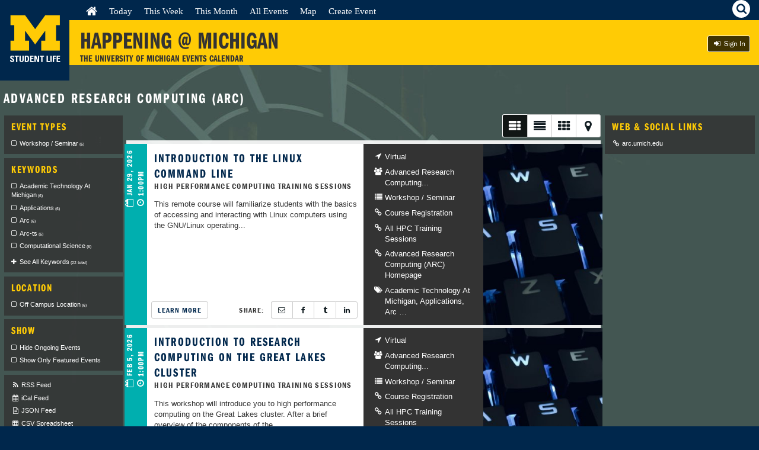

--- FILE ---
content_type: text/html; charset=UTF-8
request_url: https://events.umich.edu/group/3296
body_size: 104791
content:
<!DOCTYPE html>
<html lang="en">
<!-- 
     :::    :::   :::   :::          :::::::::: :::     ::: :::::::::: ::::    ::: ::::::::::: :::::::: 
    :+:    :+:  :+:+: :+:+:         :+:        :+:     :+: :+:        :+:+:   :+:     :+:    :+:    :+: 
   +:+    +:+ +:+ +:+:+ +:+        +:+        +:+     +:+ +:+        :+:+:+  +:+     +:+    +:+         
  +#+    +:+ +#+  +:+  +#+        +#++:++#   +#+     +:+ +#++:++#   +#+ +:+ +#+     +#+    +#++:++#++   
 +#+    +#+ +#+       +#+        +#+         +#+   +#+  +#+        +#+  +#+#+#     +#+           +#+    
#+#    #+# #+#       #+#        #+#          #+#+#+#   #+#        #+#   #+#+#     #+#    #+#    #+#     
########  ###       ###        ##########     ###     ########## ###    ####     ###     ########    
Version: 6.0 - Mustard's Retreat
-->
    <head>
        <meta name="viewport" content="initial-scale=1, maximum-scale=1">
        <meta http-equiv="Content-Type" content="text/html; charset=UTF-8"/>
                <title>    Events for: Advanced Research Computing (ARC)
 | Happening @ Michigan</title>
                <link rel="icon" sizes="16x16" href="/favicon.ico">
        <base href="https://events.umich.edu/" />
						    <meta property="og:title" content="Happening @ Michigan" />
		  						    <meta property="og:image" content="default-image.png" />
        							<link rel="stylesheet" href="css/jquery-ui-custom.css" /> <link rel="stylesheet" href="packages/umevents/css/jquery-ui.structure.min.css" />
<link rel="stylesheet" href="packages/umevents/css/jquery-ui.theme.min.css" />
<link rel="stylesheet" href="css/main.css" /> 
				    			<script type="text/javascript" src="js-dist/jquery.min.js"></script>
<script type="text/javascript" src="js-dist/jquery-ui.min.js"></script>
<script type="text/javascript" src="js/modals.js"></script>
<script type="text/javascript" src="js/infoPoint.js"></script>
<script type="text/javascript" src="js/jquery.unveil.js"></script>
<script type="text/javascript" src="js/jquery.windowaction.js"></script>
<script type="text/javascript" src="js/jquery.fancybox.js"></script>
<script type="text/javascript" src="js/main.js"></script>

<script type="text/javascript">
  (function(d) {
    var config = {
      kitId: 'mhf6faw',
      scriptTimeout: 3000
    },
    h=d.documentElement,t=setTimeout(function(){h.className=h.className.replace(/\bwf-loading\b/g,"")+" wf-inactive";},config.scriptTimeout),tk=d.createElement("script"),f=false,s=d.getElementsByTagName("script")[0],a;h.className+=" wf-loading";tk.src='//use.typekit.net/'+config.kitId+'.js';tk.async=true;tk.onload=tk.onreadystatechange=function(){a=this.readyState;if(f||a&&a!="complete"&&a!="loaded")return;f=true;clearTimeout(t);try{Typekit.load(config)}catch(e){}};s.parentNode.insertBefore(tk,s)
  })(document);
  
    $(document).ready(function() {
		$(".fancybox").fancybox({
            beforeShow: function () {
                $(".page").addClass("fancyboxblur");
            },
            afterClose: function () {
                $(".page").removeClass("fancyboxblur");
            }
        });
	});
</script>

			<script type="text/javascript">
				// Polyfill for forEach
				if (window.NodeList && !NodeList.prototype.forEach) {
					NodeList.prototype.forEach = function (callback, argument) {
						argument = argument || window;
						for (var i = 0; i < this.length; i++) {
							callback.call(argument, this[i], i, this);
						}
					};
				}
			</script>
		
    <script type="text/javascript" src="/js/event-list-filter.js"></script>
    <script type="text/javascript" src="https://maps.googleapis.com/maps/api/js?v=3"></script>
    
    <script type="text/javascript">
        $(document).ready(function(){
            $('#contact-site-admin').on("click",{
                contents: $("#feedback_form").html(),
                theme: 'feedback'
            }, umeModal);
        });
    </script>
    </head>
    <body >
    

    
    <div class="page">
        <a class="visually-hidden" href="#mainContent">Skip to Content</a>    
        <div class="header">
        	<div class="h-identity">
        		        			<a href="https://events.umich.edu/" title="Happening @ Michigan Homepage">

						<svg version="1.1" id="Layer_1" xmlns="http://www.w3.org/2000/svg" xmlns:xlink="http://www.w3.org/1999/xlink" x="0px" y="0px"
							 width="117px" height="130px" viewBox="0 0 117 130" enable-background="new 0 0 117 130" xml:space="preserve">
						<polygon fill="#FFCB05" points="59.303,74.999 42.259,51.705 42.259,68.648 49.036,68.648 49.036,85.388 17.688,85.388 
							17.688,68.648 24.045,68.648 24.045,42.601 17.688,42.601 17.688,25.87 42.313,25.87 59.303,49.329 76.292,25.87 100.904,25.87 
							100.904,42.601 94.547,42.601 94.547,68.648 100.904,68.648 100.904,85.388 69.561,85.388 69.561,68.648 76.339,68.648 
							76.339,51.705 "/>
						<g class="logo-text">
							<path fill="#FFFFFF" d="M20.197,104.815c-2.742,0-3.255-1.613-3.138-3.446h2.214c0,1.012,0.043,1.861,1.261,1.861
								c0.748,0,1.114-0.482,1.114-1.203c0-1.905-4.458-2.022-4.458-5.174c0-1.657,0.792-2.978,3.49-2.978c2.156,0,3.226,0.967,3.08,3.183
								h-2.156c0-0.793-0.131-1.6-1.025-1.6c-0.718,0-1.144,0.397-1.144,1.129c0,2.009,4.458,1.834,4.458,5.162
								C23.894,104.493,21.884,104.815,20.197,104.815z"/>
							<path fill="#FFFFFF" d="M31.786,94.052v1.76h-2.463v8.827h-2.213v-8.827h-2.464v-1.76H31.786z"/>
							<path fill="#FFFFFF" d="M39.972,94.052v7.508c0,1.583-0.894,3.256-3.592,3.256c-2.434,0-3.607-1.261-3.607-3.256v-7.508h2.214
								v7.361c0,1.305,0.558,1.817,1.364,1.817c0.967,0,1.407-0.645,1.407-1.817v-7.361H39.972z"/>
							<path fill="#FFFFFF" d="M41.825,94.052h3.695c2.903,0,3.446,1.936,3.446,5.234c0,1.628,0.25,5.353-3.534,5.353h-3.606V94.052z
								 M44.039,103.012h1.071c1.349,0,1.613-1.012,1.613-3.667c0-1.95,0-3.665-1.54-3.665h-1.144V103.012z"/>
							<path fill="#FFFFFF" d="M50.745,104.639V94.052h5.777v1.628h-3.563v2.611h3.285v1.627h-3.285v3.094h3.681v1.627H50.745z"/>
							<path fill="#FFFFFF" d="M58.095,104.639V94.052h2.991l2.815,7.332h0.03v-7.332h2.066v10.587h-2.917l-2.889-7.742h-0.03v7.742
								H58.095z"/>
							<path fill="#FFFFFF" d="M74.17,94.052v1.76h-2.463v8.827h-2.213v-8.827h-2.465v-1.76H74.17z"/>
							<path fill="#FFFFFF" d="M78.473,104.639V94.052h2.214v8.828h3.314v1.759H78.473z"/>
							<path fill="#FFFFFF" d="M84.974,104.639V94.052h2.211v10.587H84.974z"/>
							<path fill="#FFFFFF" d="M89.007,104.639V94.052h5.499v1.628h-3.284v2.713h3.138v1.627h-3.138v4.619H89.007z"/>
							<path fill="#FFFFFF" d="M95.563,104.639V94.052h5.777v1.628h-3.562v2.611h3.283v1.627h-3.283v3.094h3.679v1.627H95.563z"/>
						</g>
						</svg>
        			</a>
        		        	</div>
                    	            <script>
                $(document).ready(function(){
                    $('#betabug').on("click",{
                    contents: $("#feedback_form").html(),
                    theme: 'feedback'
                    }, umeModal);
                });
            </script>
        	            <div class="h-title">
                <a href="http://events.umich.edu/">
                    <h1>Happening @ Michigan</h1>
                        <div class="mobile-title"><span class="happ">Happening</span><span class="at">@</span><span class="mi">Michigan</span></div>
                    <h2>The University of Michigan Events Calendar</h2>
                </a>
            </div>

        	<div class="tap-icons">
	        	<div id="menu-hamburger" class="tap">
	            	<i class="fa fa-bars"></i><span class="hidden">Menu</span>
	            </div>
	            <div id="search-util" class="tap">
	                <i class="fa fa-search"><span class="hidden">Search</span></i>
	            </div>
	            
	            	        </div>
            
            <div class="nav-wrap">
	<div class="h-nav" role="navigation">
        <div class="menu-wrap">
            <ul>
                <li class="first leaf "><a href="/" class="active"><i class="fa fa-home fa-lg"></i><span class="visually-hidden">Home</span></a></li>
                <li class="leaf "><a href="/day" class="active">Today</a></li>
                <li class="leaf "><a href="/week" class="active">This Week</a></li>
                <li class="leaf "><a href="/month" class="active">This Month</a></li>
                <li class="leaf "><a href="/list" class="active">All Events</a></li>
                <li class="leaf "><a href="/map" class="active">Map</a></li>
                                <li class="leaf"><a href="/manage/event/new" class="active">Create Event</a></li>
                                	<li class="leaf ">
				    <a href="https://events.umich.edu/login?r=/group/3296" class="btn-blackbg btn-sm log-in"><i class="fa fa-sign-in fa-fw"></i>  Sign In</a>
                            </ul>
            <div class="clear"></div>
        </div>
        <div class="clear"></div>
	</div>
</div>
<div class="clear"></div>

       	
        </div> <!-- end header -->
                <div class="search-wrapper"> 
            <div class="search-area">
            <label for="search_query">Find <span class="maize">amazing</span> things to do:</label>
            <input type="text" id="search_query" name="search_query"  value="Search" />
            <!--<div ><a href="#" id="search_events_submit" class="btn btn-blackbg btn-sm"><i class="fa fa-search"></i></a></div>-->
                <div id="search_results" class="search-overlay" >
                    <div class="search-results-close"><a href="#" id="search_close"><i class="fa fa-times"></i><span class="visually-hidden">Close</span></a></div>
                    <div class="row">
        	            <div class="col-md-6 col-md-push-6">
        					<div class="search-results-meta">
        					    <div id="search_results_groups"><h4>Sponsors</h4><div class="results"><em>No results</em></div></div> 
        					    <div id="search_results_tags" ><h4>Keywords</h4><div class="results"><em>No results</em></div></div>
        					    <div id="search_results_types" ><h4>Types</h4><div class="results"><em>No results</em></div></div>
        					</div>
        	            </div>
        	            <div class="col-md-6  col-md-pull-6">
        		            <h3>Search Results</h3>
        		            <div id="search_results_wrap">
        			            <div id="search_results_events" class="group">
        			            	<h4>Events</h4>
        			            	<div class="results"><em>No results</em></div>
        			            	<div >
        			            		<a href="#" id="search_events_more_link" class="btn btn-blackbg btn-sm">Advanced Search</a>
        			            	</div>
        			            </div>
        		  			</div>
        	            </div>
        	        </div>
                </div>
              <div class="tagline"> <span class="teal">Search events using:</span> keywords, sponsors, locations <span class="teal">or</span> event type</div>  
            </div>
        </div>

       

 <!-- Start Content -->			

            
               
                
                
                

                            <h2 class="page-title">         Advanced Research Computing (ARC)
    </h2>
<section class="content threeCol" id="content">
    <div class="container-fluid">
        <div class="row">
            <div class="col-sm-3 col-md-2 col-lg-2 no-pad">
                <div class="filters">
    <a id="filter-button" href="#"><i class="fa fa-gear"></i> Filters</a>
    <div class="filter-wrap">
                <div class="filtergroup f-type">
    <h4>Event Types </h4>
    <ul>
        
        <script>
            types.push({
                id:   "21",
                name: "Workshop / Seminar",
                count: 6,
                active: false            });
        </script>
        
            <li><a href="#" id="21" class="filter-types check top5 " role="checkbox" aria-checked="false">Workshop / Seminar<span class="count">(6)</span></a></li>

            </ul>
    </div>

<div class="filtergroup f-tags">
    <h4>Keywords</h4>
    <ul>
                
        <script>
            tags.push({
                id:   "Academic Technology At Michigan",
                name: "Academic Technology At Michigan",
                count: 6,
                active: false            });
        </script>
            <li><a href="#" id="Academic Technology At Michigan" class="filter-tags check  top5" role="checkbox" aria-checked="false">Academic Technology At Michigan<span class="count">(6)</span></a></li>

            
                        
        
        <script>
            tags.push({
                id:   "Applications",
                name: "Applications",
                count: 6,
                active: false            });
        </script>
            <li><a href="#" id="Applications" class="filter-tags check  top5" role="checkbox" aria-checked="false">Applications<span class="count">(6)</span></a></li>

            
                        
        
        <script>
            tags.push({
                id:   "Arc",
                name: "Arc",
                count: 6,
                active: false            });
        </script>
            <li><a href="#" id="Arc" class="filter-tags check  top5" role="checkbox" aria-checked="false">Arc<span class="count">(6)</span></a></li>

            
                        
        
        <script>
            tags.push({
                id:   "Arc-ts",
                name: "Arc-ts",
                count: 6,
                active: false            });
        </script>
            <li><a href="#" id="Arc-ts" class="filter-tags check  top5" role="checkbox" aria-checked="false">Arc-ts<span class="count">(6)</span></a></li>

            
                        
        
        <script>
            tags.push({
                id:   "Computational Science",
                name: "Computational Science",
                count: 6,
                active: false            });
        </script>
            <li><a href="#" id="Computational Science" class="filter-tags check  top5" role="checkbox" aria-checked="false">Computational Science<span class="count">(6)</span></a></li>

            
                        
        
        <script>
            tags.push({
                id:   "Data Science",
                name: "Data Science",
                count: 6,
                active: false            });
        </script>
            <li><a href="#" id="Data Science" class="filter-tags check  " role="checkbox" aria-checked="false">Data Science<span class="count">(6)</span></a></li>

            
                        
        
        <script>
            tags.push({
                id:   "Free",
                name: "Free",
                count: 6,
                active: false            });
        </script>
            <li><a href="#" id="Free" class="filter-tags check  " role="checkbox" aria-checked="false">Free<span class="count">(6)</span></a></li>

            
                        
        
        <script>
            tags.push({
                id:   "Generative Ai",
                name: "Generative Ai",
                count: 6,
                active: false            });
        </script>
            <li><a href="#" id="Generative Ai" class="filter-tags check  " role="checkbox" aria-checked="false">Generative Ai<span class="count">(6)</span></a></li>

            
                        
        
        <script>
            tags.push({
                id:   "Great Lakes Cluster",
                name: "Great Lakes Cluster",
                count: 6,
                active: false            });
        </script>
            <li><a href="#" id="Great Lakes Cluster" class="filter-tags check  " role="checkbox" aria-checked="false">Great Lakes Cluster<span class="count">(6)</span></a></li>

            
                        
        
        <script>
            tags.push({
                id:   "High Performance Computing",
                name: "High Performance Computing",
                count: 6,
                active: false            });
        </script>
            <li><a href="#" id="High Performance Computing" class="filter-tags check  " role="checkbox" aria-checked="false">High Performance Computing<span class="count">(6)</span></a></li>

            
                        
        
        <script>
            tags.push({
                id:   "Hpc",
                name: "Hpc",
                count: 6,
                active: false            });
        </script>
            <li><a href="#" id="Hpc" class="filter-tags check  " role="checkbox" aria-checked="false">Hpc<span class="count">(6)</span></a></li>

            
                        
        
        <script>
            tags.push({
                id:   "Research",
                name: "Research",
                count: 6,
                active: false            });
        </script>
            <li><a href="#" id="Research" class="filter-tags check  " role="checkbox" aria-checked="false">Research<span class="count">(6)</span></a></li>

            
                        
        
        <script>
            tags.push({
                id:   "Virtual",
                name: "Virtual",
                count: 6,
                active: false            });
        </script>
            <li><a href="#" id="Virtual" class="filter-tags check  " role="checkbox" aria-checked="false">Virtual<span class="count">(6)</span></a></li>

            
                        
        
        <script>
            tags.push({
                id:   "Workshop",
                name: "Workshop",
                count: 6,
                active: false            });
        </script>
            <li><a href="#" id="Workshop" class="filter-tags check  " role="checkbox" aria-checked="false">Workshop<span class="count">(6)</span></a></li>

            
                        
        
        <script>
            tags.push({
                id:   "computer science",
                name: "computer science",
                count: 6,
                active: false            });
        </script>
            <li><a href="#" id="computer science" class="filter-tags check  " role="checkbox" aria-checked="false">computer science<span class="count">(6)</span></a></li>

            
                        
        
        <script>
            tags.push({
                id:   "engineering",
                name: "engineering",
                count: 6,
                active: false            });
        </script>
            <li><a href="#" id="engineering" class="filter-tags check  " role="checkbox" aria-checked="false">engineering<span class="count">(6)</span></a></li>

            
                        
        
        <script>
            tags.push({
                id:   "interdisciplinary",
                name: "interdisciplinary",
                count: 6,
                active: false            });
        </script>
            <li><a href="#" id="interdisciplinary" class="filter-tags check  " role="checkbox" aria-checked="false">interdisciplinary<span class="count">(6)</span></a></li>

            
                        
        
        <script>
            tags.push({
                id:   "Faculty",
                name: "Faculty",
                count: 5,
                active: false            });
        </script>
            <li><a href="#" id="Faculty" class="filter-tags check  " role="checkbox" aria-checked="false">Faculty<span class="count">(5)</span></a></li>

            
                        
        
        <script>
            tags.push({
                id:   "Information and Technology",
                name: "Information and Technology",
                count: 5,
                active: false            });
        </script>
            <li><a href="#" id="Information and Technology" class="filter-tags check  " role="checkbox" aria-checked="false">Information and Technology<span class="count">(5)</span></a></li>

            
                        
        
        <script>
            tags.push({
                id:   "Science",
                name: "Science",
                count: 5,
                active: false            });
        </script>
            <li><a href="#" id="Science" class="filter-tags check  " role="checkbox" aria-checked="false">Science<span class="count">(5)</span></a></li>

            
                        
        
        <script>
            tags.push({
                id:   "computing",
                name: "computing",
                count: 5,
                active: false            });
        </script>
            <li><a href="#" id="computing" class="filter-tags check  " role="checkbox" aria-checked="false">computing<span class="count">(5)</span></a></li>

            
                        
        
        <script>
            tags.push({
                id:   "Academic Technology",
                name: "Academic Technology",
                count: 3,
                active: false            });
        </script>
            <li><a href="#" id="Academic Technology" class="filter-tags check  " role="checkbox" aria-checked="false">Academic Technology<span class="count">(3)</span></a></li>

            
                        
                            <li><a href="#" class="add addTag">See All Keywords<span class="count">(22 total)</span></a>
            </ul>
    </div>


<div class="filtergroup f-loc">
    <h4>Location</h4>
    <ul>
                
            <script>
            locs.push({
                id:   "1",
                name: "Off Campus Location",
                count: 6,
                active: false            });
        </script>
            <li><a href="#" id="1" class="filter-locations check   top5" role="checkbox" aria-checked="false">Off Campus Location<span class="count">(6)</span></a></li>

                                </ul>
    </div>

<div class="filtergroup f-type">
    <h4>Show</h4>
    <ul>
        <li><a href="#" id="new" class="filter-show check top5 " role="checkbox" aria-checked="false">Hide Ongoing Events</a></li>
                <li><a href="#" id="feature" class="filter-show check top5 " role="checkbox" aria-checked="false">Show Only Featured Events</a></li>
    </ul>
</div>

        <div class="filtergroup">
            <a href="/group/3296/rss"><i class="fa fa-rss fa-fw"></i> RSS Feed</a>
            <a href="/group/3296/ical"><i class="fa fa-calendar fa-fw"></i> iCal Feed</a>
            <a href="/group/3296/json?v=2"><i class="fa fa-file-text-o fa-fw"></i> JSON Feed</a>
            <a href="/group/3296/csv"><i class="fa fa-table fa-fw"></i> CSV Spreadsheet</a>
        
                        <a href="#" id="embed_button"><i class="fa fa-clipboard fa-fw"></i> Embed</a>
<script>
    $(document).ready(function(){
        $('#embed_button').on("click",{
        contents: $("#embed_form").html(),
        theme: 'feedback'
        }, umeModal);
    });
</script>

<div id="embed_form" style="display: none;">
    <p>
        Copy the following code into your website to embed the current view of Happening Events.
        
        <br /><br />
        <a href="https://github.com/Alanhou1222/JavaScript-Feed" style="color: white;" target="_blank">View Source & Documentation</a>
    </p>
    
    <p>
        <textarea style="height: 300px;" id="embed_code">
<script
  src="https://code.jquery.com/jquery-3.6.0.min.js"
  integrity="sha256-/xUj+3OJU5yExlq6GSYGSHk7tPXikynS7ogEvDej/m4="
  crossorigin="anonymous"></script>
<link rel="stylesheet" href="https://cdnjs.cloudflare.com/ajax/libs/font-awesome/4.7.0/css/font-awesome.min.css">        
<link rel="stylesheet" href="https://events.umich.edu/downloads/embed-dist/feed-v1.css">
<div id="myfeed" url = "https://events.umich.edu/group/3296/json?v=2"></div>
<script src = "https://events.umich.edu/downloads/embed-dist/feed-v1.js"></script>                    
        </textarea>
    </p>
</div>        </div>
    </div>
</div>
            </div>
            <div class="col-sm-9 col-md-10 col-lg-10">
                <div class="container-fluid no-pad colCenter">
                    <div class="row">
                        <div class="col-lg-9 no-pad">
                                <div id="filter-block" class="btn-group btn-sm">
            <a class="btn btn-blackbg" title="List View" href="//events.umich.edu/event-display/list?r=/group/3296" rel="nofollow"><i class="fa fa-th-list fa-flip-horizontal fa-fw"></i></a>
        
            <a class="btn " title="Text View" href="//events.umich.edu/event-display/small?r=/group/3296" rel="nofollow"><i class="fa fa-align-justify fa-fw"></i></a>
        
            <a class="btn " title="Grid View" href="//events.umich.edu/event-display/grid?r=/group/3296" rel="nofollow"><i class="fa fa-th fa-fw"></i></a>
        
            <a class="btn " title="Map View" href="//events.umich.edu/event-display/map?r=/group/3296" rel="nofollow"><i class="fa fa-map-marker fa-fw"></i></a>
    </div>
                            <div class="backdrop">
                                

<div class="group">
    <div class="show-date">
                    
<div class="event-listing             event-single
            ">
    <time class="time-banner" datetime="2026-01-29 13:00"> 
      <span class="flip">
        <span class="date-part"><i class="fa fa-calendar-o"></i> Jan 29, 2026</span>
        <i class="fa fa-clock-o fa-rotate-90"></i> 1:00pm
      </span>
    </time>

<div class="row no-gutters flex flex-wrap">
<div class="col-xs-12 col-md-7 col-lg-6">
    <div class="event-info">
        <h3>
           <a href="/event/126737">
                Introduction to the Linux Command Line
            </a>
        </h3>
                    <h4>High Performance Computing Training Sessions</h4>
                        <p>
            This remote course will familiarize students with the basics of accessing and interacting with Linux computers using the GNU/Linux operating...
        </p>
    </div>
    <div class="event-actions hidden-sm hidden-xs">
      <a class="btn learn-more" href="/event/126737">Learn More<span class="hide"> about Introduction to the Linux Command Line</span></a>
      
      <div class="btn-group share-actions">
          <h4> <!-- Save &amp;  -->Share: </h4>
          <!--
    <a class="btn" href="http://www.google.com/calendar/event?action=TEMPLATE&text=Introduction%20to%20the%20Linux%20Command%20Line&dates=20260129T180000Z/20260129T210000Z&details=This%20remote%20course%20will%20familiarize%20students%20with%20the%20basics%20of%20accessing%20and%20interacting%20with%20Linux%20computers%20using%20the%20GNU%2FLinux%20operating%20system%E2%80%99s%20Bash%20shell%2C%20also%20generically%20referred%20to%20as%20%E2%80%9Cthe%20command%20line%E2%80%9D.%0D%0A%0D%0ATopics%20include%3A%0D%0A-%20a%20brief%20overview%20of%20Linux%0D%0A-%20the%20Bash%20shell%0D%0A-%20navigating%20the%20file%20system%0D%0A-%20basic%20commands%0D%0A-%20shell%20redirection%0D%0A-%20permissions%0D%0A-%20processes%0D%0A-%20the%20command%20environment.%0D%0A%0D%0AThe%20workshop%20will%20also%20provide%20a%20quick%20introduction%20to%20nano%20a%20simple%20text%20editor%20that%20will%20be%20used%20in%20subsequent%20workshops%20to%20edit%20files.%0D%0A%0D%0APrerequisites%3A%20none.%0D%0A%0D%0AFor%20more%20information%20about%20the%20instructors%20and%20course%20preparation%20materials%2C%20please%20visit%3A%20https%3A%2F%2Fttc.iss.lsa.umich.edu%2Fttc%2Fsessions%2Fintroduction-to-the-linux-command-line-60-2%2F&location=Virtual&trp=false&sprop=&sprop=name:" target="_blank" rel="nofollow"><i class="fa fa-google"></i></a> 
          <a class="btn" href="/event/126737-21867350/feed/ical"><i class="fa fa-calendar"></i></a>
    -->
          <a class="btn" target="_blank" href="mailto:?subject=Introduction to the Linux Command Line&body=Check out this event on Happening @ Michigan%0D%0AIntroduction to the Linux Command Line%0D%0Ahttps%3A%2F%2Fevents.umich.edu%2Fevent%2F126737"><i class="fa fa-fw fa-envelope-o"></i><span class="hide">E-Mail this event</span></a>
          <a class="btn" target="_blank" href="http://www.facebook.com/sharer.php?u=https%3A%2F%2Fevents.umich.edu%2Fevent%2F126737"><i class="fa fa-fw fa-facebook"></i><span class="hide">Share on Facebook</span></a>
                    <a class="btn" target="_blank" href="http://www.tumblr.com/share/link?url=https%3A%2F%2Fevents.umich.edu%2Fevent%2F126737&name=Introduction%20to%20the%20Linux%20Command%20Line"><i class="fa fa-fw fa-tumblr"></i><span class="hide">Share on tumblr</span></a>
                    <a class="btn" target="_blank" href="http://www.linkedin.com/shareArticle?mini=true&url=https%3A%2F%2Fevents.umich.edu%2Fevent%2F126737&title=Introduction%20to%20the%20Linux%20Command%20Line"><i class="fa fa-fw fa-linkedin"></i><span class="hide">Share on linkedin</span></a>
      </div>
    </div>
</div>
<div class="col-xs-12 col-md-5 col-lg-6 flexbox">
    <div class="fullwidth no-gutters flex">
        <div class="xsmall col-xs-6 col-sm-push-6 flexbox">
         <div class="list-image">
                                        
                                          <a href="/event/126737" title="Zoomed in shot of the WASD keys on a black computer keyboard with light blue backlighting." alt="Zoomed in shot of the WASD keys on a black computer keyboard with light blue backlighting." style="background:url(https://events.umich.edu/media/cache/event_list_2x/media/attachments/2024/09/event_126737_original-1.jpg) center center no-repeat; background-size:cover; position:absolute; width:100%;height:100%; top:0px;left:0px;">
              </a>
                     </div>

    </div>
    <div class="xsmall col-xs-6 col-sm-pull-6 flexbox">
            <ul class="event-details">
                        
            <li class="item">
                <a href="/list?filter=locations:1" title="Virtual"><i class="fa fa-location-arrow fa-fw"></i><span> Virtual</span></a>
            </li>

                                     
                                                             <li class="item"><a href="/group/3296" title="Advanced Research Computing (ARC)"><i class="fa fa-group fa-fw"></i><span>
                Advanced Research Computing...
            </span></a></li>
                                    
                        
            <li class="item"><a href="/list?filter=alltypes:21"><i class="fa fa-list fa-fw"></i><span>Workshop / Seminar </span></a></li>
                        
                                  
         <li class="item"><a href="https://ttc.iss.lsa.umich.edu/ttc/sessions/introduction-to-the-linux-command-line-60-2/">
                     <i class="fa fa-link fa-fw"></i>
                  
         <span>Course Registration</span>
         </a></li>
                      
         <li class="item"><a href="https://ttc.iss.lsa.umich.edu/ttc/sessions/tag/arc/">
                     <i class="fa fa-link fa-fw"></i>
                  
         <span>All HPC Training Sessions</span>
         </a></li>
                      
         <li class="item"><a href="https://its.umich.edu/advanced-research-computing/">
                     <i class="fa fa-link fa-fw"></i>
                  
         <span>Advanced Research Computing (ARC) Homepage</span>
         </a></li>
    
            

                                                                        <li class="list">
                    <i class="fa fa-tags fa-fw"></i>
                        <div>
                                                    <a href="/list?filter=tags:Academic%20Technology%20At%20Michigan">Academic Technology At Michigan</a> 
                                   
                                                                <a href="/list?filter=tags:Applications">Applications</a> 
                                   
                                                                <a href="/list?filter=tags:Arc">Arc</a> 
                                   
                                                               
                                                               
                                                               
                                                               
                                                               
                                                               
                                                               
                                                               
                                                               
                                                               
                                                               
                                                               
                                                               
                                                               
                                                               
                                                               
                                                               
             
                                            &hellip;
                                
                        </div>
                    </li>
                        

            </ul>   
         </div>
    </div>
</div>
<div class="bottom event-actions hidden-md hidden-lg">
  <a class="btn learn-more" href="/event/126737">Learn More<span class="hide"> about Introduction to the Linux Command Line</span></a>
  
  <div class="btn-group share-actions">
      <h4> <!-- Save &amp;  -->Share: </h4>
      <!--
<a class="btn" href="http://www.google.com/calendar/event?action=TEMPLATE&text=Introduction%20to%20the%20Linux%20Command%20Line&dates=20260129T180000Z/20260129T210000Z&details=This%20remote%20course%20will%20familiarize%20students%20with%20the%20basics%20of%20accessing%20and%20interacting%20with%20Linux%20computers%20using%20the%20GNU%2FLinux%20operating%20system%E2%80%99s%20Bash%20shell%2C%20also%20generically%20referred%20to%20as%20%E2%80%9Cthe%20command%20line%E2%80%9D.%0D%0A%0D%0ATopics%20include%3A%0D%0A-%20a%20brief%20overview%20of%20Linux%0D%0A-%20the%20Bash%20shell%0D%0A-%20navigating%20the%20file%20system%0D%0A-%20basic%20commands%0D%0A-%20shell%20redirection%0D%0A-%20permissions%0D%0A-%20processes%0D%0A-%20the%20command%20environment.%0D%0A%0D%0AThe%20workshop%20will%20also%20provide%20a%20quick%20introduction%20to%20nano%20a%20simple%20text%20editor%20that%20will%20be%20used%20in%20subsequent%20workshops%20to%20edit%20files.%0D%0A%0D%0APrerequisites%3A%20none.%0D%0A%0D%0AFor%20more%20information%20about%20the%20instructors%20and%20course%20preparation%20materials%2C%20please%20visit%3A%20https%3A%2F%2Fttc.iss.lsa.umich.edu%2Fttc%2Fsessions%2Fintroduction-to-the-linux-command-line-60-2%2F&location=Virtual&trp=false&sprop=&sprop=name:" target="_blank" rel="nofollow"><i class="fa fa-google"></i></a> 
      <a class="btn" href="/event/126737-21867350/feed/ical"><i class="fa fa-calendar"></i></a>
-->
      <a class="btn" target="_blank" href="http://www.facebook.com/sharer.php?u=https%3A%2F%2Fevents.umich.edu%2Fevent%2F126737"><i class="fa fa-fw fa-facebook"></i><span class="hide">Share on Facebook</span></a>
            <a class="btn" target="_blank" href="http://www.tumblr.com/share/link?url=https%3A%2F%2Fevents.umich.edu%2Fevent%2F126737&name=Introduction%20to%20the%20Linux%20Command%20Line"><i class="fa fa-fw fa-tumblr"></i><span class="hide">Share on tumblr</span></a>
            <a class="btn" target="_blank" href="http://www.linkedin.com/shareArticle?mini=true&url=https%3A%2F%2Fevents.umich.edu%2Fevent%2F126737&title=Introduction%20to%20the%20Linux%20Command%20Line"><i class="fa fa-fw fa-linkedin"></i><span class="hide">Share on linkedin</span></a>
  </div>
</div>
</div>
</div>
            </div>
    <div class="show-date">
                    
<div class="event-listing             event-single
            ">
    <time class="time-banner" datetime="2026-02-05 13:00"> 
      <span class="flip">
        <span class="date-part"><i class="fa fa-calendar-o"></i> Feb 5, 2026</span>
        <i class="fa fa-clock-o fa-rotate-90"></i> 1:00pm
      </span>
    </time>

<div class="row no-gutters flex flex-wrap">
<div class="col-xs-12 col-md-7 col-lg-6">
    <div class="event-info">
        <h3>
           <a href="/event/126740">
                Introduction to Research Computing on the Great Lakes Cluster
            </a>
        </h3>
                    <h4>High Performance Computing Training Sessions</h4>
                        <p>
            This workshop will introduce you to high performance computing on the Great Lakes cluster. After a brief overview of the components of the...
        </p>
    </div>
    <div class="event-actions hidden-sm hidden-xs">
      <a class="btn learn-more" href="/event/126740">Learn More<span class="hide"> about Introduction to Research Computing on the Great Lakes Cluster</span></a>
      
      <div class="btn-group share-actions">
          <h4> <!-- Save &amp;  -->Share: </h4>
          <!--
    <a class="btn" href="http://www.google.com/calendar/event?action=TEMPLATE&text=Introduction%20to%20Research%20Computing%20on%20the%20Great%20Lakes%20Cluster&dates=20260205T180000Z/20260205T210000Z&details=This%20workshop%20will%20introduce%20you%20to%20high%20performance%20computing%20on%20the%20Great%20Lakes%20cluster.%20After%20a%20brief%20overview%20of%20the%20components%20of%20the%20cluster%20and%20the%20resources%20available%20there%2C%20the%20main%20body%20of%20the%20workshop%20will%20cover%20creating%20batch%20scripts%20and%20the%20options%20available%20to%20run%20jobs%2C%20and%20hands-on%20experience%20in%20submitting%2C%20tracking%2C%20and%20interpreting%20the%20results%20of%20submitted%20jobs.%0D%0A%0D%0ABy%20the%20end%20of%20the%20workshop%2C%20every%20participant%20should%20have%20created%20a%20submission%20script%2C%20submitted%20a%20job%2C%20tracked%20its%20progress%2C%20and%20collected%20its%20output.%20Additional%20tools%20including%20high-performance%20data%20transfer%20services%20and%20interactive%20use%20of%20the%20cluster%20will%20also%20be%20covered.%0D%0A%0D%0AFor%20more%20information%20on%20prerequisites%2C%20instructors%20and%20course%20preparation%20materials%2C%20please%20visit%3A%20https%3A%2F%2Fttc.iss.lsa.umich.edu%2Fttc%2Fsessions%2Fintroduction-to-research-computing-on-the-great-lakes-cluster-38-2%2F&location=Virtual&trp=false&sprop=&sprop=name:" target="_blank" rel="nofollow"><i class="fa fa-google"></i></a> 
          <a class="btn" href="/event/126740-21857844/feed/ical"><i class="fa fa-calendar"></i></a>
    -->
          <a class="btn" target="_blank" href="mailto:?subject=Introduction to Research Computing on the Great Lakes Cluster&body=Check out this event on Happening @ Michigan%0D%0AIntroduction to Research Computing on the Great Lakes Cluster%0D%0Ahttps%3A%2F%2Fevents.umich.edu%2Fevent%2F126740"><i class="fa fa-fw fa-envelope-o"></i><span class="hide">E-Mail this event</span></a>
          <a class="btn" target="_blank" href="http://www.facebook.com/sharer.php?u=https%3A%2F%2Fevents.umich.edu%2Fevent%2F126740"><i class="fa fa-fw fa-facebook"></i><span class="hide">Share on Facebook</span></a>
                    <a class="btn" target="_blank" href="http://www.tumblr.com/share/link?url=https%3A%2F%2Fevents.umich.edu%2Fevent%2F126740&name=Introduction%20to%20Research%20Computing%20on%20the%20Great%20Lakes%20Cluster"><i class="fa fa-fw fa-tumblr"></i><span class="hide">Share on tumblr</span></a>
                    <a class="btn" target="_blank" href="http://www.linkedin.com/shareArticle?mini=true&url=https%3A%2F%2Fevents.umich.edu%2Fevent%2F126740&title=Introduction%20to%20Research%20Computing%20on%20the%20Great%20Lakes%20Cluster"><i class="fa fa-fw fa-linkedin"></i><span class="hide">Share on linkedin</span></a>
      </div>
    </div>
</div>
<div class="col-xs-12 col-md-5 col-lg-6 flexbox">
    <div class="fullwidth no-gutters flex">
        <div class="xsmall col-xs-6 col-sm-push-6 flexbox">
         <div class="list-image">
                                        
                                          <a href="/event/126740" title="Zoomed in shot of the WASD keys on a black computer keyboard with light blue backlighting." alt="Zoomed in shot of the WASD keys on a black computer keyboard with light blue backlighting." style="background:url(https://events.umich.edu/media/cache/event_list_2x/media/attachments/2024/09/event_126740_original-1.jpg) center center no-repeat; background-size:cover; position:absolute; width:100%;height:100%; top:0px;left:0px;">
              </a>
                     </div>

    </div>
    <div class="xsmall col-xs-6 col-sm-pull-6 flexbox">
            <ul class="event-details">
                        
            <li class="item">
                <a href="/list?filter=locations:1" title="Virtual"><i class="fa fa-location-arrow fa-fw"></i><span> Virtual</span></a>
            </li>

                                     
                                                             <li class="item"><a href="/group/3296" title="Advanced Research Computing (ARC)"><i class="fa fa-group fa-fw"></i><span>
                Advanced Research Computing...
            </span></a></li>
                                    
                        
            <li class="item"><a href="/list?filter=alltypes:21"><i class="fa fa-list fa-fw"></i><span>Workshop / Seminar </span></a></li>
                        
                                  
         <li class="item"><a href="https://ttc.iss.lsa.umich.edu/ttc/sessions/introduction-to-research-computing-on-the-great-lakes-cluster-38-2/">
                     <i class="fa fa-link fa-fw"></i>
                  
         <span>Course Registration</span>
         </a></li>
                      
         <li class="item"><a href="https://ttc.iss.lsa.umich.edu/ttc/sessions/tag/arc/">
                     <i class="fa fa-link fa-fw"></i>
                  
         <span>All HPC Training Sessions</span>
         </a></li>
                      
         <li class="item"><a href="https://its.umich.edu/advanced-research-computing/">
                     <i class="fa fa-link fa-fw"></i>
                  
         <span>Advanced Research Computing (ARC) Homepage</span>
         </a></li>
    
            

                                                                        <li class="list">
                    <i class="fa fa-tags fa-fw"></i>
                        <div>
                                                    <a href="/list?filter=tags:Academic%20Technology%20At%20Michigan">Academic Technology At Michigan</a> 
                                   
                                                                <a href="/list?filter=tags:Applications">Applications</a> 
                                   
                                                                <a href="/list?filter=tags:Arc">Arc</a> 
                                   
                                                               
                                                               
                                                               
                                                               
                                                               
                                                               
                                                               
                                                               
                                                               
                                                               
                                                               
                                                               
                                                               
                                                               
                                                               
                                                               
                                                               
                                                               
             
                                            &hellip;
                                
                        </div>
                    </li>
                        

            </ul>   
         </div>
    </div>
</div>
<div class="bottom event-actions hidden-md hidden-lg">
  <a class="btn learn-more" href="/event/126740">Learn More<span class="hide"> about Introduction to Research Computing on the Great Lakes Cluster</span></a>
  
  <div class="btn-group share-actions">
      <h4> <!-- Save &amp;  -->Share: </h4>
      <!--
<a class="btn" href="http://www.google.com/calendar/event?action=TEMPLATE&text=Introduction%20to%20Research%20Computing%20on%20the%20Great%20Lakes%20Cluster&dates=20260205T180000Z/20260205T210000Z&details=This%20workshop%20will%20introduce%20you%20to%20high%20performance%20computing%20on%20the%20Great%20Lakes%20cluster.%20After%20a%20brief%20overview%20of%20the%20components%20of%20the%20cluster%20and%20the%20resources%20available%20there%2C%20the%20main%20body%20of%20the%20workshop%20will%20cover%20creating%20batch%20scripts%20and%20the%20options%20available%20to%20run%20jobs%2C%20and%20hands-on%20experience%20in%20submitting%2C%20tracking%2C%20and%20interpreting%20the%20results%20of%20submitted%20jobs.%0D%0A%0D%0ABy%20the%20end%20of%20the%20workshop%2C%20every%20participant%20should%20have%20created%20a%20submission%20script%2C%20submitted%20a%20job%2C%20tracked%20its%20progress%2C%20and%20collected%20its%20output.%20Additional%20tools%20including%20high-performance%20data%20transfer%20services%20and%20interactive%20use%20of%20the%20cluster%20will%20also%20be%20covered.%0D%0A%0D%0AFor%20more%20information%20on%20prerequisites%2C%20instructors%20and%20course%20preparation%20materials%2C%20please%20visit%3A%20https%3A%2F%2Fttc.iss.lsa.umich.edu%2Fttc%2Fsessions%2Fintroduction-to-research-computing-on-the-great-lakes-cluster-38-2%2F&location=Virtual&trp=false&sprop=&sprop=name:" target="_blank" rel="nofollow"><i class="fa fa-google"></i></a> 
      <a class="btn" href="/event/126740-21857844/feed/ical"><i class="fa fa-calendar"></i></a>
-->
      <a class="btn" target="_blank" href="http://www.facebook.com/sharer.php?u=https%3A%2F%2Fevents.umich.edu%2Fevent%2F126740"><i class="fa fa-fw fa-facebook"></i><span class="hide">Share on Facebook</span></a>
            <a class="btn" target="_blank" href="http://www.tumblr.com/share/link?url=https%3A%2F%2Fevents.umich.edu%2Fevent%2F126740&name=Introduction%20to%20Research%20Computing%20on%20the%20Great%20Lakes%20Cluster"><i class="fa fa-fw fa-tumblr"></i><span class="hide">Share on tumblr</span></a>
            <a class="btn" target="_blank" href="http://www.linkedin.com/shareArticle?mini=true&url=https%3A%2F%2Fevents.umich.edu%2Fevent%2F126740&title=Introduction%20to%20Research%20Computing%20on%20the%20Great%20Lakes%20Cluster"><i class="fa fa-fw fa-linkedin"></i><span class="hide">Share on linkedin</span></a>
  </div>
</div>
</div>
</div>
            </div>
    <div class="show-date">
                    
<div class="event-listing             event-single
            ">
    <time class="time-banner" datetime="2026-02-06 10:00"> 
      <span class="flip">
        <span class="date-part"><i class="fa fa-calendar-o"></i> Feb 6, 2026</span>
        <i class="fa fa-clock-o fa-rotate-90"></i> 10:00am
      </span>
    </time>

<div class="row no-gutters flex flex-wrap">
<div class="col-xs-12 col-md-7 col-lg-6">
    <div class="event-info">
        <h3>
           <a href="/event/126742">
                Advanced Research Computing on the Great Lakes Cluster
            </a>
        </h3>
                    <h4>High Performance Computing Training Sessions</h4>
                        <p>
            This workshop will cover some more advanced topics in computing on the U-M Great Lakes Cluster. Topics to be covered include a brief review...
        </p>
    </div>
    <div class="event-actions hidden-sm hidden-xs">
      <a class="btn learn-more" href="/event/126742">Learn More<span class="hide"> about Advanced Research Computing on the Great Lakes Cluster</span></a>
      
      <div class="btn-group share-actions">
          <h4> <!-- Save &amp;  -->Share: </h4>
          <!--
    <a class="btn" href="http://www.google.com/calendar/event?action=TEMPLATE&text=Advanced%20Research%20Computing%20on%20the%20Great%20Lakes%20Cluster&dates=20260206T150000Z/20260206T180000Z&details=This%20workshop%20will%20cover%20some%20more%20advanced%20topics%20in%20computing%20on%20the%20U-M%20Great%20Lakes%20Cluster.%20Topics%20to%20be%20covered%20include%20a%20brief%20review%20of%20common%20parallel%20programming%20models%20and%20basic%20use%20of%20Great%20Lakes%3B%20dependent%20and%20array%20scheduling%3B%20workflow%20scripting%3B%20high-throughput%20computing%20using%20launcher%3B%20parallel%20processing%20in%20one%20or%20more%20of%20Python%2C%20R%2C%20and%20MATLAB%3B%20and%20profiling%20of%20parallel%20code.%0D%0A%0D%0APrerequisites%3A%20This%20course%20assumes%20familiarity%20with%20the%20Linux%20command%20line%20as%20might%20be%20got%20from%20the%20ARC-TS%20workshop%20Introduction%20to%20the%20Linux%20Command%20Line.%20In%20particular%2C%20participants%20should%20understand%20how%20files%20and%20folders%20work%2C%20be%20able%20to%20create%20text%20files%20using%20the%20nano%20editor%2C%20be%20able%20to%20create%20and%20remove%20files%20and%20folders%2C%20and%20understand%20what%20input%20and%20output%20redirection%20are%20and%20how%20to%20use%20them.%0D%0A%0D%0AFor%20more%20information%20on%20instructors%20and%20course%20preparation%20materials%2C%20please%20visit%3A%20https%3A%2F%2Fttc.iss.lsa.umich.edu%2Fttc%2Fsessions%2Fadvanced-research-computing-on-the-great-lakes-cluster-38-2-2%2F&location=Virtual&trp=false&sprop=&sprop=name:" target="_blank" rel="nofollow"><i class="fa fa-google"></i></a> 
          <a class="btn" href="/event/126742-21857846/feed/ical"><i class="fa fa-calendar"></i></a>
    -->
          <a class="btn" target="_blank" href="mailto:?subject=Advanced Research Computing on the Great Lakes Cluster&body=Check out this event on Happening @ Michigan%0D%0AAdvanced Research Computing on the Great Lakes Cluster%0D%0Ahttps%3A%2F%2Fevents.umich.edu%2Fevent%2F126742"><i class="fa fa-fw fa-envelope-o"></i><span class="hide">E-Mail this event</span></a>
          <a class="btn" target="_blank" href="http://www.facebook.com/sharer.php?u=https%3A%2F%2Fevents.umich.edu%2Fevent%2F126742"><i class="fa fa-fw fa-facebook"></i><span class="hide">Share on Facebook</span></a>
                    <a class="btn" target="_blank" href="http://www.tumblr.com/share/link?url=https%3A%2F%2Fevents.umich.edu%2Fevent%2F126742&name=Advanced%20Research%20Computing%20on%20the%20Great%20Lakes%20Cluster"><i class="fa fa-fw fa-tumblr"></i><span class="hide">Share on tumblr</span></a>
                    <a class="btn" target="_blank" href="http://www.linkedin.com/shareArticle?mini=true&url=https%3A%2F%2Fevents.umich.edu%2Fevent%2F126742&title=Advanced%20Research%20Computing%20on%20the%20Great%20Lakes%20Cluster"><i class="fa fa-fw fa-linkedin"></i><span class="hide">Share on linkedin</span></a>
      </div>
    </div>
</div>
<div class="col-xs-12 col-md-5 col-lg-6 flexbox">
    <div class="fullwidth no-gutters flex">
        <div class="xsmall col-xs-6 col-sm-push-6 flexbox">
         <div class="list-image">
                                        
                                          <a href="/event/126742" title="Zoomed in shot of the WASD keys on a black computer keyboard with light blue backlighting." alt="Zoomed in shot of the WASD keys on a black computer keyboard with light blue backlighting." style="background:url(https://events.umich.edu/media/cache/event_list_2x/media/attachments/2024/09/event_126742_original-1.jpg) center center no-repeat; background-size:cover; position:absolute; width:100%;height:100%; top:0px;left:0px;">
              </a>
                     </div>

    </div>
    <div class="xsmall col-xs-6 col-sm-pull-6 flexbox">
            <ul class="event-details">
                        
            <li class="item">
                <a href="/list?filter=locations:1" title="Virtual"><i class="fa fa-location-arrow fa-fw"></i><span> Virtual</span></a>
            </li>

                                     
                                                             <li class="item"><a href="/group/3296" title="Advanced Research Computing (ARC)"><i class="fa fa-group fa-fw"></i><span>
                Advanced Research Computing...
            </span></a></li>
                                    
                        
            <li class="item"><a href="/list?filter=alltypes:21"><i class="fa fa-list fa-fw"></i><span>Workshop / Seminar </span></a></li>
                        
                                  
         <li class="item"><a href="https://ttc.iss.lsa.umich.edu/ttc/sessions/advanced-research-computing-on-the-great-lakes-cluster-38-2-2/">
                     <i class="fa fa-link fa-fw"></i>
                  
         <span>Course registration</span>
         </a></li>
                      
         <li class="item"><a href="https://ttc.iss.lsa.umich.edu/ttc/sessions/tag/arc/">
                     <i class="fa fa-link fa-fw"></i>
                  
         <span>All HPC Training sessions</span>
         </a></li>
                      
         <li class="item"><a href="https://its.umich.edu/advanced-research-computing/">
                     <i class="fa fa-link fa-fw"></i>
                  
         <span>Advanced Research Computing (ARC) Homepage</span>
         </a></li>
    
            

                                                                        <li class="list">
                    <i class="fa fa-tags fa-fw"></i>
                        <div>
                                                    <a href="/list?filter=tags:Academic%20Technology%20At%20Michigan">Academic Technology At Michigan</a> 
                                   
                                                                <a href="/list?filter=tags:Applications">Applications</a> 
                                   
                                                                <a href="/list?filter=tags:Arc">Arc</a> 
                                   
                                                               
                                                               
                                                               
                                                               
                                                               
                                                               
                                                               
                                                               
                                                               
                                                               
                                                               
                                                               
                                                               
                                                               
                                                               
                                                               
                                                               
             
                                            &hellip;
                                
                        </div>
                    </li>
                        

            </ul>   
         </div>
    </div>
</div>
<div class="bottom event-actions hidden-md hidden-lg">
  <a class="btn learn-more" href="/event/126742">Learn More<span class="hide"> about Advanced Research Computing on the Great Lakes Cluster</span></a>
  
  <div class="btn-group share-actions">
      <h4> <!-- Save &amp;  -->Share: </h4>
      <!--
<a class="btn" href="http://www.google.com/calendar/event?action=TEMPLATE&text=Advanced%20Research%20Computing%20on%20the%20Great%20Lakes%20Cluster&dates=20260206T150000Z/20260206T180000Z&details=This%20workshop%20will%20cover%20some%20more%20advanced%20topics%20in%20computing%20on%20the%20U-M%20Great%20Lakes%20Cluster.%20Topics%20to%20be%20covered%20include%20a%20brief%20review%20of%20common%20parallel%20programming%20models%20and%20basic%20use%20of%20Great%20Lakes%3B%20dependent%20and%20array%20scheduling%3B%20workflow%20scripting%3B%20high-throughput%20computing%20using%20launcher%3B%20parallel%20processing%20in%20one%20or%20more%20of%20Python%2C%20R%2C%20and%20MATLAB%3B%20and%20profiling%20of%20parallel%20code.%0D%0A%0D%0APrerequisites%3A%20This%20course%20assumes%20familiarity%20with%20the%20Linux%20command%20line%20as%20might%20be%20got%20from%20the%20ARC-TS%20workshop%20Introduction%20to%20the%20Linux%20Command%20Line.%20In%20particular%2C%20participants%20should%20understand%20how%20files%20and%20folders%20work%2C%20be%20able%20to%20create%20text%20files%20using%20the%20nano%20editor%2C%20be%20able%20to%20create%20and%20remove%20files%20and%20folders%2C%20and%20understand%20what%20input%20and%20output%20redirection%20are%20and%20how%20to%20use%20them.%0D%0A%0D%0AFor%20more%20information%20on%20instructors%20and%20course%20preparation%20materials%2C%20please%20visit%3A%20https%3A%2F%2Fttc.iss.lsa.umich.edu%2Fttc%2Fsessions%2Fadvanced-research-computing-on-the-great-lakes-cluster-38-2-2%2F&location=Virtual&trp=false&sprop=&sprop=name:" target="_blank" rel="nofollow"><i class="fa fa-google"></i></a> 
      <a class="btn" href="/event/126742-21857846/feed/ical"><i class="fa fa-calendar"></i></a>
-->
      <a class="btn" target="_blank" href="http://www.facebook.com/sharer.php?u=https%3A%2F%2Fevents.umich.edu%2Fevent%2F126742"><i class="fa fa-fw fa-facebook"></i><span class="hide">Share on Facebook</span></a>
            <a class="btn" target="_blank" href="http://www.tumblr.com/share/link?url=https%3A%2F%2Fevents.umich.edu%2Fevent%2F126742&name=Advanced%20Research%20Computing%20on%20the%20Great%20Lakes%20Cluster"><i class="fa fa-fw fa-tumblr"></i><span class="hide">Share on tumblr</span></a>
            <a class="btn" target="_blank" href="http://www.linkedin.com/shareArticle?mini=true&url=https%3A%2F%2Fevents.umich.edu%2Fevent%2F126742&title=Advanced%20Research%20Computing%20on%20the%20Great%20Lakes%20Cluster"><i class="fa fa-fw fa-linkedin"></i><span class="hide">Share on linkedin</span></a>
  </div>
</div>
</div>
</div>
            </div>
    <div class="show-date">
                    
<div class="event-listing             event-single
            ">
    <time class="time-banner" datetime="2026-02-24 13:00"> 
      <span class="flip">
        <span class="date-part"><i class="fa fa-calendar-o"></i> Feb 24, 2026</span>
        <i class="fa fa-clock-o fa-rotate-90"></i> 1:00pm
      </span>
    </time>

<div class="row no-gutters flex flex-wrap">
<div class="col-xs-12 col-md-7 col-lg-6">
    <div class="event-info">
        <h3>
           <a href="/event/126734">
                Introduction to the Linux Command Line
            </a>
        </h3>
                    <h4>High Performance Computing Training Sessions</h4>
                        <p>
            This remote course will familiarize students with the basics of accessing and interacting with Linux computers using the GNU/Linux operating...
        </p>
    </div>
    <div class="event-actions hidden-sm hidden-xs">
      <a class="btn learn-more" href="/event/126734">Learn More<span class="hide"> about Introduction to the Linux Command Line</span></a>
      
      <div class="btn-group share-actions">
          <h4> <!-- Save &amp;  -->Share: </h4>
          <!--
    <a class="btn" href="http://www.google.com/calendar/event?action=TEMPLATE&text=Introduction%20to%20the%20Linux%20Command%20Line&dates=20260224T180000Z/20260224T210000Z&details=This%20remote%20course%20will%20familiarize%20students%20with%20the%20basics%20of%20accessing%20and%20interacting%20with%20Linux%20computers%20using%20the%20GNU%2FLinux%20operating%20system%E2%80%99s%20Bash%20shell%2C%20also%20generically%20referred%20to%20as%20%E2%80%9Cthe%20command%20line%E2%80%9D.%20%0D%0A%0D%0ATopics%20include%3A%20%0D%0A-%20a%20brief%20overview%20of%20Linux%0D%0A-%20the%20Bash%20shell%0D%0A-%20navigating%20the%20file%20system%0D%0A-%20basic%20commands%0D%0A-%20shell%20redirection%0D%0A-%20permissions%0D%0A-%20processes%0D%0A-%20the%20command%20environment.%20%0D%0A%0D%0AThe%20workshop%20will%20also%20provide%20a%20quick%20introduction%20to%20nano%20a%20simple%20text%20editor%20that%20will%20be%20used%20in%20subsequent%20workshops%20to%20edit%20files.%0D%0A%0D%0APrerequisites%3A%20none.%0D%0A%0D%0AFor%20more%20information%20about%20the%20instructors%20and%20course%20preparation%20materials%2C%20please%20visit%3A%20ttc.iss.lsa.umich.edu%2Fttc%2Fsessions%2Fintroduction-to-the-linux-command-line-60-2-2%2F&location=Virtual&trp=false&sprop=&sprop=name:" target="_blank" rel="nofollow"><i class="fa fa-google"></i></a> 
          <a class="btn" href="/event/126734-21857828/feed/ical"><i class="fa fa-calendar"></i></a>
    -->
          <a class="btn" target="_blank" href="mailto:?subject=Introduction to the Linux Command Line&body=Check out this event on Happening @ Michigan%0D%0AIntroduction to the Linux Command Line%0D%0Ahttps%3A%2F%2Fevents.umich.edu%2Fevent%2F126734"><i class="fa fa-fw fa-envelope-o"></i><span class="hide">E-Mail this event</span></a>
          <a class="btn" target="_blank" href="http://www.facebook.com/sharer.php?u=https%3A%2F%2Fevents.umich.edu%2Fevent%2F126734"><i class="fa fa-fw fa-facebook"></i><span class="hide">Share on Facebook</span></a>
                    <a class="btn" target="_blank" href="http://www.tumblr.com/share/link?url=https%3A%2F%2Fevents.umich.edu%2Fevent%2F126734&name=Introduction%20to%20the%20Linux%20Command%20Line"><i class="fa fa-fw fa-tumblr"></i><span class="hide">Share on tumblr</span></a>
                    <a class="btn" target="_blank" href="http://www.linkedin.com/shareArticle?mini=true&url=https%3A%2F%2Fevents.umich.edu%2Fevent%2F126734&title=Introduction%20to%20the%20Linux%20Command%20Line"><i class="fa fa-fw fa-linkedin"></i><span class="hide">Share on linkedin</span></a>
      </div>
    </div>
</div>
<div class="col-xs-12 col-md-5 col-lg-6 flexbox">
    <div class="fullwidth no-gutters flex">
        <div class="xsmall col-xs-6 col-sm-push-6 flexbox">
         <div class="list-image">
                                        
                                          <a href="/event/126734" title="Zoomed in shot of the WASD keys on a black computer keyboard with light blue backlighting." alt="Zoomed in shot of the WASD keys on a black computer keyboard with light blue backlighting." style="background:url(https://events.umich.edu/media/cache/event_list_2x/media/attachments/2024/09/event_126734_original-1.jpg) center center no-repeat; background-size:cover; position:absolute; width:100%;height:100%; top:0px;left:0px;">
              </a>
                     </div>

    </div>
    <div class="xsmall col-xs-6 col-sm-pull-6 flexbox">
            <ul class="event-details">
                        
            <li class="item">
                <a href="/list?filter=locations:1" title="Virtual"><i class="fa fa-location-arrow fa-fw"></i><span> Virtual</span></a>
            </li>

                                     
                                                             <li class="item"><a href="/group/3296" title="Advanced Research Computing (ARC)"><i class="fa fa-group fa-fw"></i><span>
                Advanced Research Computing...
            </span></a></li>
                                    
                        
            <li class="item"><a href="/list?filter=alltypes:21"><i class="fa fa-list fa-fw"></i><span>Workshop / Seminar </span></a></li>
                        
                                  
         <li class="item"><a href="http://ttc.iss.lsa.umich.edu/ttc/sessions/introduction-to-the-linux-command-line-60-2-2/">
                     <i class="fa fa-link fa-fw"></i>
                  
         <span>Course Registration</span>
         </a></li>
                      
         <li class="item"><a href="https://ttc.iss.lsa.umich.edu/ttc/sessions/tag/arc/">
                     <i class="fa fa-link fa-fw"></i>
                  
         <span>All HPC Training Sessions</span>
         </a></li>
                      
         <li class="item"><a href="https://its.umich.edu/advanced-research-computing/">
                     <i class="fa fa-link fa-fw"></i>
                  
         <span>Advanced Research Computing (ARC) Homepage</span>
         </a></li>
    
            

                                                                        <li class="list">
                    <i class="fa fa-tags fa-fw"></i>
                        <div>
                                                    <a href="/list?filter=tags:Academic%20Technology">Academic Technology</a> 
                                   
                                                                <a href="/list?filter=tags:Academic%20Technology%20At%20Michigan">Academic Technology At Michigan</a> 
                                   
                                                                <a href="/list?filter=tags:Applications">Applications</a> 
                                   
                                                               
                                                               
                                                               
                                                               
                                                               
                                                               
                                                               
                                                               
                                                               
                                                               
                                                               
                                                               
                                                               
                                                               
                                                               
                                                               
                                                               
                                                               
             
                                            &hellip;
                                
                        </div>
                    </li>
                        

            </ul>   
         </div>
    </div>
</div>
<div class="bottom event-actions hidden-md hidden-lg">
  <a class="btn learn-more" href="/event/126734">Learn More<span class="hide"> about Introduction to the Linux Command Line</span></a>
  
  <div class="btn-group share-actions">
      <h4> <!-- Save &amp;  -->Share: </h4>
      <!--
<a class="btn" href="http://www.google.com/calendar/event?action=TEMPLATE&text=Introduction%20to%20the%20Linux%20Command%20Line&dates=20260224T180000Z/20260224T210000Z&details=This%20remote%20course%20will%20familiarize%20students%20with%20the%20basics%20of%20accessing%20and%20interacting%20with%20Linux%20computers%20using%20the%20GNU%2FLinux%20operating%20system%E2%80%99s%20Bash%20shell%2C%20also%20generically%20referred%20to%20as%20%E2%80%9Cthe%20command%20line%E2%80%9D.%20%0D%0A%0D%0ATopics%20include%3A%20%0D%0A-%20a%20brief%20overview%20of%20Linux%0D%0A-%20the%20Bash%20shell%0D%0A-%20navigating%20the%20file%20system%0D%0A-%20basic%20commands%0D%0A-%20shell%20redirection%0D%0A-%20permissions%0D%0A-%20processes%0D%0A-%20the%20command%20environment.%20%0D%0A%0D%0AThe%20workshop%20will%20also%20provide%20a%20quick%20introduction%20to%20nano%20a%20simple%20text%20editor%20that%20will%20be%20used%20in%20subsequent%20workshops%20to%20edit%20files.%0D%0A%0D%0APrerequisites%3A%20none.%0D%0A%0D%0AFor%20more%20information%20about%20the%20instructors%20and%20course%20preparation%20materials%2C%20please%20visit%3A%20ttc.iss.lsa.umich.edu%2Fttc%2Fsessions%2Fintroduction-to-the-linux-command-line-60-2-2%2F&location=Virtual&trp=false&sprop=&sprop=name:" target="_blank" rel="nofollow"><i class="fa fa-google"></i></a> 
      <a class="btn" href="/event/126734-21857828/feed/ical"><i class="fa fa-calendar"></i></a>
-->
      <a class="btn" target="_blank" href="http://www.facebook.com/sharer.php?u=https%3A%2F%2Fevents.umich.edu%2Fevent%2F126734"><i class="fa fa-fw fa-facebook"></i><span class="hide">Share on Facebook</span></a>
            <a class="btn" target="_blank" href="http://www.tumblr.com/share/link?url=https%3A%2F%2Fevents.umich.edu%2Fevent%2F126734&name=Introduction%20to%20the%20Linux%20Command%20Line"><i class="fa fa-fw fa-tumblr"></i><span class="hide">Share on tumblr</span></a>
            <a class="btn" target="_blank" href="http://www.linkedin.com/shareArticle?mini=true&url=https%3A%2F%2Fevents.umich.edu%2Fevent%2F126734&title=Introduction%20to%20the%20Linux%20Command%20Line"><i class="fa fa-fw fa-linkedin"></i><span class="hide">Share on linkedin</span></a>
  </div>
</div>
</div>
</div>
            </div>
    <div class="show-date">
                    
<div class="event-listing             event-single
            ">
    <time class="time-banner" datetime="2026-02-26 10:00"> 
      <span class="flip">
        <span class="date-part"><i class="fa fa-calendar-o"></i> Feb 26, 2026</span>
        <i class="fa fa-clock-o fa-rotate-90"></i> 10:00am
      </span>
    </time>

<div class="row no-gutters flex flex-wrap">
<div class="col-xs-12 col-md-7 col-lg-6">
    <div class="event-info">
        <h3>
           <a href="/event/126736">
                Introduction to Research Computing on the Great Lakes Cluster
            </a>
        </h3>
                    <h4>High Performance Computing Training Sessions</h4>
                        <p>
            This workshop will introduce you to high performance computing on the Great Lakes cluster. After a brief overview of the components of the...
        </p>
    </div>
    <div class="event-actions hidden-sm hidden-xs">
      <a class="btn learn-more" href="/event/126736">Learn More<span class="hide"> about Introduction to Research Computing on the Great Lakes Cluster</span></a>
      
      <div class="btn-group share-actions">
          <h4> <!-- Save &amp;  -->Share: </h4>
          <!--
    <a class="btn" href="http://www.google.com/calendar/event?action=TEMPLATE&text=Introduction%20to%20Research%20Computing%20on%20the%20Great%20Lakes%20Cluster&dates=20260226T150000Z/20260226T180000Z&details=This%20workshop%20will%20introduce%20you%20to%20high%20performance%20computing%20on%20the%20Great%20Lakes%20cluster.%20After%20a%20brief%20overview%20of%20the%20components%20of%20the%20cluster%20and%20the%20resources%20available%20there%2C%20the%20main%20body%20of%20the%20workshop%20will%20cover%20creating%20batch%20scripts%20and%20the%20options%20available%20to%20run%20jobs%2C%20and%20hands-on%20experience%20in%20submitting%2C%20tracking%2C%20and%20interpreting%20the%20results%20of%20submitted%20jobs.%20%0D%0A%0D%0ABy%20the%20end%20of%20the%20workshop%2C%20every%20participant%20should%20have%20created%20a%20submission%20script%2C%20submitted%20a%20job%2C%20tracked%20its%20progress%2C%20and%20collected%20its%20output.%20Additional%20tools%20including%20high-performance%20data%20transfer%20services%20and%20interactive%20use%20of%20the%20cluster%20will%20also%20be%20covered.%0D%0A%0D%0AFor%20more%20information%20on%20prerequisites%2C%20instructors%20and%20course%20preparation%20materials%2C%20please%20visit%3A%20https%3A%2F%2Fttc.iss.lsa.umich.edu%2Fttc%2Fsessions%2Fintroduction-to-research-computing-on-the-great-lakes-cluster-38-2-2%2F&location=Virtual&trp=false&sprop=&sprop=name:" target="_blank" rel="nofollow"><i class="fa fa-google"></i></a> 
          <a class="btn" href="/event/126736-21857842/feed/ical"><i class="fa fa-calendar"></i></a>
    -->
          <a class="btn" target="_blank" href="mailto:?subject=Introduction to Research Computing on the Great Lakes Cluster&body=Check out this event on Happening @ Michigan%0D%0AIntroduction to Research Computing on the Great Lakes Cluster%0D%0Ahttps%3A%2F%2Fevents.umich.edu%2Fevent%2F126736"><i class="fa fa-fw fa-envelope-o"></i><span class="hide">E-Mail this event</span></a>
          <a class="btn" target="_blank" href="http://www.facebook.com/sharer.php?u=https%3A%2F%2Fevents.umich.edu%2Fevent%2F126736"><i class="fa fa-fw fa-facebook"></i><span class="hide">Share on Facebook</span></a>
                    <a class="btn" target="_blank" href="http://www.tumblr.com/share/link?url=https%3A%2F%2Fevents.umich.edu%2Fevent%2F126736&name=Introduction%20to%20Research%20Computing%20on%20the%20Great%20Lakes%20Cluster"><i class="fa fa-fw fa-tumblr"></i><span class="hide">Share on tumblr</span></a>
                    <a class="btn" target="_blank" href="http://www.linkedin.com/shareArticle?mini=true&url=https%3A%2F%2Fevents.umich.edu%2Fevent%2F126736&title=Introduction%20to%20Research%20Computing%20on%20the%20Great%20Lakes%20Cluster"><i class="fa fa-fw fa-linkedin"></i><span class="hide">Share on linkedin</span></a>
      </div>
    </div>
</div>
<div class="col-xs-12 col-md-5 col-lg-6 flexbox">
    <div class="fullwidth no-gutters flex">
        <div class="xsmall col-xs-6 col-sm-push-6 flexbox">
         <div class="list-image">
                                        
                                          <a href="/event/126736" title="Zoomed in shot of the WASD keys on a black computer keyboard with light blue backlighting." alt="Zoomed in shot of the WASD keys on a black computer keyboard with light blue backlighting." style="background:url(https://events.umich.edu/media/cache/event_list_2x/media/attachments/2024/09/event_126736_original-1.jpg) center center no-repeat; background-size:cover; position:absolute; width:100%;height:100%; top:0px;left:0px;">
              </a>
                     </div>

    </div>
    <div class="xsmall col-xs-6 col-sm-pull-6 flexbox">
            <ul class="event-details">
                        
            <li class="item">
                <a href="/list?filter=locations:1" title="Virtual"><i class="fa fa-location-arrow fa-fw"></i><span> Virtual</span></a>
            </li>

                                     
                                                             <li class="item"><a href="/group/3296" title="Advanced Research Computing (ARC)"><i class="fa fa-group fa-fw"></i><span>
                Advanced Research Computing...
            </span></a></li>
                                    
                        
            <li class="item"><a href="/list?filter=alltypes:21"><i class="fa fa-list fa-fw"></i><span>Workshop / Seminar </span></a></li>
                        
                                  
         <li class="item"><a href="https://ttc.iss.lsa.umich.edu/ttc/sessions/introduction-to-research-computing-on-the-great-lakes-cluster-38-2-2/">
                     <i class="fa fa-link fa-fw"></i>
                  
         <span>Course registration</span>
         </a></li>
                      
         <li class="item"><a href="https://ttc.iss.lsa.umich.edu/ttc/sessions/tag/arc/">
                     <i class="fa fa-link fa-fw"></i>
                  
         <span>All HPC Training Sessions</span>
         </a></li>
                      
         <li class="item"><a href="https://its.umich.edu/advanced-research-computing/">
                     <i class="fa fa-link fa-fw"></i>
                  
         <span>Advanced Research Computing (ARC) Homepage</span>
         </a></li>
    
            

                                                                        <li class="list">
                    <i class="fa fa-tags fa-fw"></i>
                        <div>
                                                    <a href="/list?filter=tags:Academic%20Technology">Academic Technology</a> 
                                   
                                                                <a href="/list?filter=tags:Academic%20Technology%20At%20Michigan">Academic Technology At Michigan</a> 
                                   
                                                                <a href="/list?filter=tags:Applications">Applications</a> 
                                   
                                                               
                                                               
                                                               
                                                               
                                                               
                                                               
                                                               
                                                               
                                                               
                                                               
                                                               
                                                               
                                                               
                                                               
                                                               
                                                               
                                                               
                                                               
                                                               
             
                                            &hellip;
                                
                        </div>
                    </li>
                        

            </ul>   
         </div>
    </div>
</div>
<div class="bottom event-actions hidden-md hidden-lg">
  <a class="btn learn-more" href="/event/126736">Learn More<span class="hide"> about Introduction to Research Computing on the Great Lakes Cluster</span></a>
  
  <div class="btn-group share-actions">
      <h4> <!-- Save &amp;  -->Share: </h4>
      <!--
<a class="btn" href="http://www.google.com/calendar/event?action=TEMPLATE&text=Introduction%20to%20Research%20Computing%20on%20the%20Great%20Lakes%20Cluster&dates=20260226T150000Z/20260226T180000Z&details=This%20workshop%20will%20introduce%20you%20to%20high%20performance%20computing%20on%20the%20Great%20Lakes%20cluster.%20After%20a%20brief%20overview%20of%20the%20components%20of%20the%20cluster%20and%20the%20resources%20available%20there%2C%20the%20main%20body%20of%20the%20workshop%20will%20cover%20creating%20batch%20scripts%20and%20the%20options%20available%20to%20run%20jobs%2C%20and%20hands-on%20experience%20in%20submitting%2C%20tracking%2C%20and%20interpreting%20the%20results%20of%20submitted%20jobs.%20%0D%0A%0D%0ABy%20the%20end%20of%20the%20workshop%2C%20every%20participant%20should%20have%20created%20a%20submission%20script%2C%20submitted%20a%20job%2C%20tracked%20its%20progress%2C%20and%20collected%20its%20output.%20Additional%20tools%20including%20high-performance%20data%20transfer%20services%20and%20interactive%20use%20of%20the%20cluster%20will%20also%20be%20covered.%0D%0A%0D%0AFor%20more%20information%20on%20prerequisites%2C%20instructors%20and%20course%20preparation%20materials%2C%20please%20visit%3A%20https%3A%2F%2Fttc.iss.lsa.umich.edu%2Fttc%2Fsessions%2Fintroduction-to-research-computing-on-the-great-lakes-cluster-38-2-2%2F&location=Virtual&trp=false&sprop=&sprop=name:" target="_blank" rel="nofollow"><i class="fa fa-google"></i></a> 
      <a class="btn" href="/event/126736-21857842/feed/ical"><i class="fa fa-calendar"></i></a>
-->
      <a class="btn" target="_blank" href="http://www.facebook.com/sharer.php?u=https%3A%2F%2Fevents.umich.edu%2Fevent%2F126736"><i class="fa fa-fw fa-facebook"></i><span class="hide">Share on Facebook</span></a>
            <a class="btn" target="_blank" href="http://www.tumblr.com/share/link?url=https%3A%2F%2Fevents.umich.edu%2Fevent%2F126736&name=Introduction%20to%20Research%20Computing%20on%20the%20Great%20Lakes%20Cluster"><i class="fa fa-fw fa-tumblr"></i><span class="hide">Share on tumblr</span></a>
            <a class="btn" target="_blank" href="http://www.linkedin.com/shareArticle?mini=true&url=https%3A%2F%2Fevents.umich.edu%2Fevent%2F126736&title=Introduction%20to%20Research%20Computing%20on%20the%20Great%20Lakes%20Cluster"><i class="fa fa-fw fa-linkedin"></i><span class="hide">Share on linkedin</span></a>
  </div>
</div>
</div>
</div>
            </div>
    <div class="show-date">
                    
<div class="event-listing             event-single
            ">
    <time class="time-banner" datetime="2026-02-27 10:00"> 
      <span class="flip">
        <span class="date-part"><i class="fa fa-calendar-o"></i> Feb 27, 2026</span>
        <i class="fa fa-clock-o fa-rotate-90"></i> 10:00am
      </span>
    </time>

<div class="row no-gutters flex flex-wrap">
<div class="col-xs-12 col-md-7 col-lg-6">
    <div class="event-info">
        <h3>
           <a href="/event/126741">
                Advanced Research Computing on the Great Lakes Cluster
            </a>
        </h3>
                    <h4>High Performance Computing Training Sessions</h4>
                        <p>
            This workshop will cover some more advanced topics in computing on the U-M Great Lakes Cluster.  Topics to be covered include a brief review...
        </p>
    </div>
    <div class="event-actions hidden-sm hidden-xs">
      <a class="btn learn-more" href="/event/126741">Learn More<span class="hide"> about Advanced Research Computing on the Great Lakes Cluster</span></a>
      
      <div class="btn-group share-actions">
          <h4> <!-- Save &amp;  -->Share: </h4>
          <!--
    <a class="btn" href="http://www.google.com/calendar/event?action=TEMPLATE&text=Advanced%20Research%20Computing%20on%20the%20Great%20Lakes%20Cluster&dates=20260227T150000Z/20260227T180000Z&details=This%20workshop%20will%20cover%20some%20more%20advanced%20topics%20in%20computing%20on%20the%20U-M%20Great%20Lakes%20Cluster.%20%20Topics%20to%20be%20covered%20include%20a%20brief%20review%20of%20common%20parallel%20programming%20models%20and%20basic%20use%20of%20Great%20Lakes%3B%20dependent%20and%20array%20scheduling%3B%20workflow%20scripting%3B%20high-throughput%20computing%20using%20launcher%3B%20parallel%20processing%20in%20one%20or%20more%20of%20Python%2C%20R%2C%20and%20MATLAB%3B%20and%20profiling%20of%20parallel%20code.%0D%0A%0D%0APrerequisites%3A%20This%20course%20assumes%20familiarity%20with%20the%20Linux%20command%20line%20as%20might%20be%20got%20from%20the%20ARC-TS%20workshop%20Introduction%20to%20the%20Linux%20Command%20Line.%20In%20particular%2C%20participants%20should%20understand%20how%20files%20and%20folders%20work%2C%20be%20able%20to%20create%20text%20files%20using%20the%20nano%20editor%2C%20be%20able%20to%20create%20and%20remove%20files%20and%20folders%2C%20and%20understand%20what%20input%20and%20output%20redirection%20are%20and%20how%20to%20use%20them.%0D%0A%0D%0AFor%20more%20information%20on%20instructors%20and%20course%20preparation%20materials%2C%20please%20visit%3A%20https%3A%2F%2Fttc.iss.lsa.umich.edu%2Fttc%2Fsessions%2Fadvanced-research-computing-on-the-great-lakes-cluster-38-2%2F&location=Virtual&trp=false&sprop=&sprop=name:" target="_blank" rel="nofollow"><i class="fa fa-google"></i></a> 
          <a class="btn" href="/event/126741-21857845/feed/ical"><i class="fa fa-calendar"></i></a>
    -->
          <a class="btn" target="_blank" href="mailto:?subject=Advanced Research Computing on the Great Lakes Cluster&body=Check out this event on Happening @ Michigan%0D%0AAdvanced Research Computing on the Great Lakes Cluster%0D%0Ahttps%3A%2F%2Fevents.umich.edu%2Fevent%2F126741"><i class="fa fa-fw fa-envelope-o"></i><span class="hide">E-Mail this event</span></a>
          <a class="btn" target="_blank" href="http://www.facebook.com/sharer.php?u=https%3A%2F%2Fevents.umich.edu%2Fevent%2F126741"><i class="fa fa-fw fa-facebook"></i><span class="hide">Share on Facebook</span></a>
                    <a class="btn" target="_blank" href="http://www.tumblr.com/share/link?url=https%3A%2F%2Fevents.umich.edu%2Fevent%2F126741&name=Advanced%20Research%20Computing%20on%20the%20Great%20Lakes%20Cluster"><i class="fa fa-fw fa-tumblr"></i><span class="hide">Share on tumblr</span></a>
                    <a class="btn" target="_blank" href="http://www.linkedin.com/shareArticle?mini=true&url=https%3A%2F%2Fevents.umich.edu%2Fevent%2F126741&title=Advanced%20Research%20Computing%20on%20the%20Great%20Lakes%20Cluster"><i class="fa fa-fw fa-linkedin"></i><span class="hide">Share on linkedin</span></a>
      </div>
    </div>
</div>
<div class="col-xs-12 col-md-5 col-lg-6 flexbox">
    <div class="fullwidth no-gutters flex">
        <div class="xsmall col-xs-6 col-sm-push-6 flexbox">
         <div class="list-image">
                                        
                                          <a href="/event/126741" title="Zoomed in shot of the WASD keys on a black computer keyboard with light blue backlighting." alt="Zoomed in shot of the WASD keys on a black computer keyboard with light blue backlighting." style="background:url(https://events.umich.edu/media/cache/event_list_2x/media/attachments/2024/09/event_126741_original-1.jpg) center center no-repeat; background-size:cover; position:absolute; width:100%;height:100%; top:0px;left:0px;">
              </a>
                     </div>

    </div>
    <div class="xsmall col-xs-6 col-sm-pull-6 flexbox">
            <ul class="event-details">
                        
            <li class="item">
                <a href="/list?filter=locations:1" title="Virtual"><i class="fa fa-location-arrow fa-fw"></i><span> Virtual</span></a>
            </li>

                                     
                                                             <li class="item"><a href="/group/3296" title="Advanced Research Computing (ARC)"><i class="fa fa-group fa-fw"></i><span>
                Advanced Research Computing...
            </span></a></li>
                                    
                        
            <li class="item"><a href="/list?filter=alltypes:21"><i class="fa fa-list fa-fw"></i><span>Workshop / Seminar </span></a></li>
                        
                                  
         <li class="item"><a href="https://ttc.iss.lsa.umich.edu/ttc/sessions/advanced-research-computing-on-the-great-lakes-cluster-38-2/">
                     <i class="fa fa-link fa-fw"></i>
                  
         <span>Course registration</span>
         </a></li>
                      
         <li class="item"><a href="https://ttc.iss.lsa.umich.edu/ttc/sessions/tag/arc/">
                     <i class="fa fa-link fa-fw"></i>
                  
         <span>All HPC Training Sessions</span>
         </a></li>
                      
         <li class="item"><a href="https://its.umich.edu/advanced-research-computing/">
                     <i class="fa fa-link fa-fw"></i>
                  
         <span>Advanced Research Computing (ARC) Homepage</span>
         </a></li>
    
            

                                                                        <li class="list">
                    <i class="fa fa-tags fa-fw"></i>
                        <div>
                                                    <a href="/list?filter=tags:Academic%20Technology">Academic Technology</a> 
                                   
                                                                <a href="/list?filter=tags:Academic%20Technology%20At%20Michigan">Academic Technology At Michigan</a> 
                                   
                                                                <a href="/list?filter=tags:Applications">Applications</a> 
                                   
                                                               
                                                               
                                                               
                                                               
                                                               
                                                               
                                                               
                                                               
                                                               
                                                               
                                                               
                                                               
                                                               
                                                               
                                                               
                                                               
                                                               
                                                               
             
                                            &hellip;
                                
                        </div>
                    </li>
                        

            </ul>   
         </div>
    </div>
</div>
<div class="bottom event-actions hidden-md hidden-lg">
  <a class="btn learn-more" href="/event/126741">Learn More<span class="hide"> about Advanced Research Computing on the Great Lakes Cluster</span></a>
  
  <div class="btn-group share-actions">
      <h4> <!-- Save &amp;  -->Share: </h4>
      <!--
<a class="btn" href="http://www.google.com/calendar/event?action=TEMPLATE&text=Advanced%20Research%20Computing%20on%20the%20Great%20Lakes%20Cluster&dates=20260227T150000Z/20260227T180000Z&details=This%20workshop%20will%20cover%20some%20more%20advanced%20topics%20in%20computing%20on%20the%20U-M%20Great%20Lakes%20Cluster.%20%20Topics%20to%20be%20covered%20include%20a%20brief%20review%20of%20common%20parallel%20programming%20models%20and%20basic%20use%20of%20Great%20Lakes%3B%20dependent%20and%20array%20scheduling%3B%20workflow%20scripting%3B%20high-throughput%20computing%20using%20launcher%3B%20parallel%20processing%20in%20one%20or%20more%20of%20Python%2C%20R%2C%20and%20MATLAB%3B%20and%20profiling%20of%20parallel%20code.%0D%0A%0D%0APrerequisites%3A%20This%20course%20assumes%20familiarity%20with%20the%20Linux%20command%20line%20as%20might%20be%20got%20from%20the%20ARC-TS%20workshop%20Introduction%20to%20the%20Linux%20Command%20Line.%20In%20particular%2C%20participants%20should%20understand%20how%20files%20and%20folders%20work%2C%20be%20able%20to%20create%20text%20files%20using%20the%20nano%20editor%2C%20be%20able%20to%20create%20and%20remove%20files%20and%20folders%2C%20and%20understand%20what%20input%20and%20output%20redirection%20are%20and%20how%20to%20use%20them.%0D%0A%0D%0AFor%20more%20information%20on%20instructors%20and%20course%20preparation%20materials%2C%20please%20visit%3A%20https%3A%2F%2Fttc.iss.lsa.umich.edu%2Fttc%2Fsessions%2Fadvanced-research-computing-on-the-great-lakes-cluster-38-2%2F&location=Virtual&trp=false&sprop=&sprop=name:" target="_blank" rel="nofollow"><i class="fa fa-google"></i></a> 
      <a class="btn" href="/event/126741-21857845/feed/ical"><i class="fa fa-calendar"></i></a>
-->
      <a class="btn" target="_blank" href="http://www.facebook.com/sharer.php?u=https%3A%2F%2Fevents.umich.edu%2Fevent%2F126741"><i class="fa fa-fw fa-facebook"></i><span class="hide">Share on Facebook</span></a>
            <a class="btn" target="_blank" href="http://www.tumblr.com/share/link?url=https%3A%2F%2Fevents.umich.edu%2Fevent%2F126741&name=Advanced%20Research%20Computing%20on%20the%20Great%20Lakes%20Cluster"><i class="fa fa-fw fa-tumblr"></i><span class="hide">Share on tumblr</span></a>
            <a class="btn" target="_blank" href="http://www.linkedin.com/shareArticle?mini=true&url=https%3A%2F%2Fevents.umich.edu%2Fevent%2F126741&title=Advanced%20Research%20Computing%20on%20the%20Great%20Lakes%20Cluster"><i class="fa fa-fw fa-linkedin"></i><span class="hide">Share on linkedin</span></a>
  </div>
</div>
</div>
</div>
            </div>
</div>

<div class="pages"></div>

                            </div>
                        </div>
                        <div class="col-lg-3 colRight no-pad">
                                <div class="filters">
                    
                        
                    <div class="filtergroup">
                <h4>Web &amp; Social Links</h4>
                                                          
                     <li class="item"><a href="http://arc.umich.edu/">
                                             <i class="fa fa-link fa-fw"></i>
                                          
                     <span>arc.umich.edu</span>
                     </a></li>
                             </div>
                
                
                
            </div>
    
                        </div>
                    </div>
                </div>
            </div>
         
        </div>
    </div>
</section>

            
                                                               
            

        </section>
        
        <!-- End Content -->
        
        <!-- Start Footer -->


        
        <div class="footer">
            <div class="util-nav">
            	<a class="" href="/about">About</a>
            	<a class="" href="/help">Help</a>
            	            	<a class="" href="/terms">Terms of Use</a>
            	<a class="" href="/feeds">Event Feeds</a>
            	<a class="" href="/import">Import Events</a>
                            	                  <a class="right" href="#" id="feedback_link"><i class="fa fa-fw fa-comments"></i>Ask About the Calendar</a>
                            	        <div style="float: right;">
            <div class="group">
                
            </div>
            <div id="feedback_form">
                
<h3>Contact Us</h3>

<form name="ts_umeventsbundle_feedback" method="post" action="/contact/save"><div id="ts_umeventsbundle_feedback"><div><label for="ts_umeventsbundle_feedback_comments" class="required">Comments</label><textarea id="ts_umeventsbundle_feedback_comments" name="ts_umeventsbundle_feedback[comments]" required="required"></textarea></div><div><label for="ts_umeventsbundle_feedback_userEmail">User email</label><input type="text" id="ts_umeventsbundle_feedback_userEmail" name="ts_umeventsbundle_feedback[userEmail]" maxlength="1023" /></div><input type="hidden" id="ts_umeventsbundle_feedback_request_uri" name="ts_umeventsbundle_feedback[request_uri]" value="/group/3296" /><div><button type="submit" id="ts_umeventsbundle_feedback_submit" name="ts_umeventsbundle_feedback[submit]">Submit</button></div><input type="hidden" id="ts_umeventsbundle_feedback__token" name="ts_umeventsbundle_feedback[_token]" value="2eed684cbab8165.DvLhFueIFunzc8mGfb2STe2KjRtASkn1158ZBywAyLs.esWxQt7lXIS3I7HUK8_GIrvf2HgVL3mzlO1PY041mfN0mpt7sOUhu5gK_Q" /></div></form>
<script type="text/javascript">
    $( document ).ready(function() {
        var form=$('form[name="ts_umeventsbundle_feedback"]');
        // Save feedback via AJAX...
        form.submit(function(e) {
            $.ajax({
                type: "POST",
                url: form.attr('action'),
                data: form.serialize(), // serializes the form's elements.
                success: function(data) {
                    if (data['status']=='succeeded') {
                        // We succeeded, show message and clear form
                        $('#ts_umeventsbundle_feedback_comments').val('');
                        $('.modal-box').html($('#dialog_success').html());
                       
                    } else {
                        // We failed, simply show message
                        $('.modal-box').html($('#dialog_failed').html());
                        
                    }
                   
                }
            });
        
            e.preventDefault();
        });
        
        $('#feedback_link_close').click(function(e) {
            //$('#feedback_form').toggle('slow');
            e.preventDefault();
        });
    });
</script>

<div id="dialog_success" title="Feedback Submitted" style="display: none;">
  <p>Thank you for contacting us, we will review it shortly.</p>

</div>

<div id="dialog_failed" title="Unable To Save Feedback" style="display: none;">
  <p>Feedback could not be saved, please be sure to fill out all the fields.</p>

</div>

            </div>
        </div>
            	
            	
            </div>
            <div class="footer-logo">
                <img src="images/campusinfo.svg" alt="Campus Information Logo">
            </div>
                
               
            
           

        </div>
        <!-- End footer -->
    </div><!-- End Page -->
    <div class="modal-backdrop">
        <div class="modal-wrapper">
            <div class="modal-controls">
                <button class="modal-closebtn"><i class="fa fa-times"></i><span class="visually-hidden">Close</span></button>
            </div>
            <div class="modal-box">
               
            </div>
       </div>
    </div>
    
    <div id="infoPoint-dialog">
    </div>
    
    
    
                <script>
          (function(i,s,o,g,r,a,m){i['GoogleAnalyticsObject']=r;i[r]=i[r]||function(){
          (i[r].q=i[r].q||[]).push(arguments)},i[r].l=1*new Date();a=s.createElement(o),
          m=s.getElementsByTagName(o)[0];a.async=1;a.src=g;m.parentNode.insertBefore(a,m)
          })(window,document,'script','//www.google-analytics.com/analytics.js','ga');
        
          ga('create', 'UA-5078479-31', 'umich.edu');
          ga('send', 'pageview');
        
        </script>
        
                    
<script type="text/javascript">
            var current_path="/group/3296";
        
    // Clear search cue text
    $('#search_query').focus(function() {
        if ($(this).val()=='Search')
            $(this).val('');
    });

    $(window).load(function() {
                    
        // Add search response
        $('#search_query').on('keyup', function(e) {
            var search_term=$(this).val();
            delay(function(){
                runSearch(search_term);
            }, 700 );
        });
        
        // After user clicks something add it to the URL
        $('#search_close').on('click', function(e) {
            e.preventDefault();
            $('#search_results').hide();
            $('#search_query').val('').focus();
            
            if (history.pushState)
                history.pushState({}, "", current_path);
        });
    });
    
    var delay = (function(){
      var timer = 0;
      return function(callback, ms){
        clearTimeout (timer);
        timer = setTimeout(callback, ms);
      };
    })();
    
    function runSearch(search_term) {
        if (search_term.length>=2) { // Only search after 2 characters
            $.ajax({
                url: "/ajax/search?q="+escape(search_term),
                dataType: "json",
                beforeSend: function() {
                    $('#search_results').show();
                    $('#search_results_events > div.results').empty();
                    $('#search_results_types > div.results').empty();
                    $('#search_results_tags > div.results').empty();
                    $('#search_results_groups > div.results').empty();

                    $('#search_results_events').hide();
                    $('.search-results-meta').hide();

                    if (!$('#autoload_spinner').length) {
                        $('#search_results_wrap').prepend('<i id="autoload_spinner" class="fa fa-refresh fa-spin"></i>');
                    }

                },
                success: function( data ) {
                    $('#autoload_spinner').remove();


                    $('#search_results_events > div.results').empty();
                    var ievents = 0;
                    for (var num in data.events) {
                        ievents++;
                        $('#search_results_events > div.results').append('<a href="'+data.events[num]['link']+'">'+data.events[num]['name']+'</a>');
                    }
                    if( ievents == 0){
                        if (search_term.length<4)
                            $('#search_results_events > div.results').append('<em>Please enter at least 4 characters to search events.</em>');
                        else
                            $('#search_results_events > div.results').append('<em>No Results</em>');
                    }

                    
                    $('#search_results_types > div.results').empty();
                    var itypes = 0;
                    for (var num in data.types) {
                        itypes++;
                        $('#search_results_types > div.results').append('<a href="'+data.types[num]['link']+'">'+data.types[num]['name']+'</a>');
                    }
                    if( itypes == 0){
                        $('#search_results_types > div.results').append('<em>No Results</em>');
                    }

                    
                    $('#search_results_tags > div.results').empty();
                    var itags = 0;
                    for (var num in data.tags) {
                        itags++;
                        $('#search_results_tags > div.results').append('<a href="'+data.tags[num]['link']+'">'+data.tags[num]['name']+'</a>');
                    }
                    if( itags == 0){
                        $('#search_results_tags > div.results').append('<em>No Results</em>');
                    }

                    
                    $('#search_results_groups > div.results').empty();
                    var igroups=0;
                    for (var num in data.groups) {
                        igroups++;
                        $('#search_results_groups > div.results').append('<a href="'+data.groups[num]['link']+'">'+data.groups[num]['name']+'</a>');
                    }
                    if( igroups == 0){
                        if (data.groups_no_events && data.groups_no_events.length>0) {
                            $('#search_results_groups > div.results').append('<em style="font-size: .8em;">The following sponsors do not currently have any active events sponsored on the calendar and/or may no longer exist at the university.</em>');
                            
                            for (var num in data.groups_no_events) {
                                igroups++;
                                $('#search_results_groups > div.results').append('<a style="color: grey;" href="'+data.groups_no_events[num]['link']+'">'+data.groups_no_events[num]['name']+'</a>');
                            }
                        } else {
                            $('#search_results_groups > div.results').append('<em>No Results</em>');
                        }
                    }
                    
                    $('#search_events_more_link').attr('href',data.search_link);
                    
                   
                    if (history.pushState)
                        history.pushState({}, "", current_path+"?q="+escape(search_term));
                    
                    $('#search_results_events').show();
                    $('.search-results-meta').show();

                     $('#search_results').show();
                    
                }
            });
        } else if (search_term.length<1) {  // The user blanked it out, hide results
            if (history.pushState)
                history.pushState({}, "", current_path);
        }
    }
</script>    
    </body>
</html>
